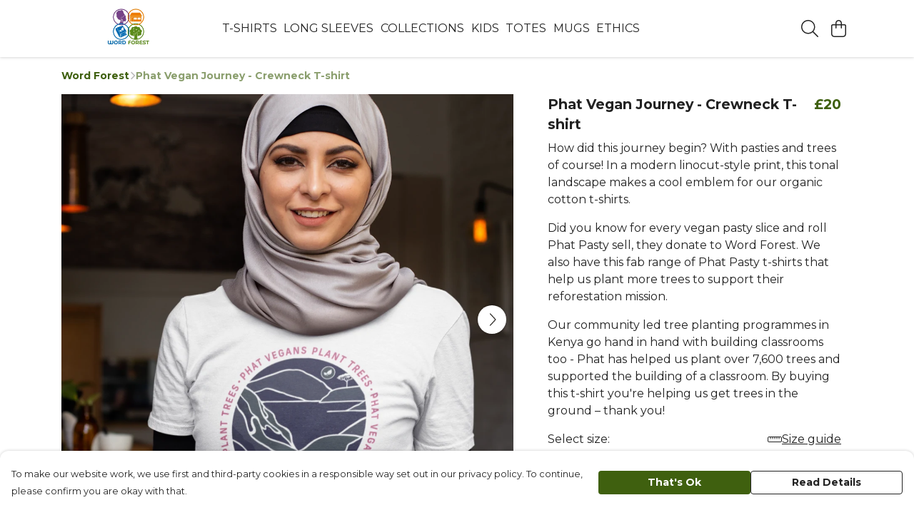

--- FILE ---
content_type: text/html
request_url: https://wordforestshop.org/product/men-s-phat-vegan-journey-t-shirt/
body_size: 3061
content:
<!DOCTYPE html>
<html lang="en">
  <head>
    <meta charset="UTF-8">
    <meta name="viewport" content="width=device-width, initial-scale=1.0">
    <link id="apple-touch-icon" rel="apple-touch-icon" href="#">
    <script type="module" crossorigin="" src="/assets/index.af8fde0a.js"></script>
    <link rel="modulepreload" crossorigin="" href="/assets/vue.0ac7cc2d.js">
    <link rel="modulepreload" crossorigin="" href="/assets/sentry.13e8e62e.js">
    <link rel="stylesheet" href="/assets/index.dca9b00c.css">
  <link rel="manifest" href="/manifest.webmanifest"><title>Phat Vegan Journey - Crewneck T-shirt</title><link crossorigin="" href="https://fonts.gstatic.com" rel="preconnect"><link href="https://images.teemill.com" rel="preconnect"><link as="fetch" href="https://wordforestshop.org/omnis/v3/frontend/56414/getStoreCoreData/json/" rel="preload"><link as="fetch" href="/omnis/v3/division/56414/products/men-s-phat-vegan-journey-t-shirt/" rel="preload"><link as="fetch" href="/omnis/v3/division/56414/products/men-s-phat-vegan-journey-t-shirt/stock/" rel="preload"><link fetchpriority="high" as="image" imagesizes="(max-width: 768px) 100vw, 1080px" imagesrcset="https://images.podos.io/2hbgz8pbnota63j6mdqu9ejo5jwsxzbqdvrfx0pjtpdosfvj.png.webp?w=640&h=640&v=2 640w, https://images.podos.io/2hbgz8pbnota63j6mdqu9ejo5jwsxzbqdvrfx0pjtpdosfvj.png.webp?w=1080&h=1080&v=2 1080w" href="https://images.podos.io/2hbgz8pbnota63j6mdqu9ejo5jwsxzbqdvrfx0pjtpdosfvj.png.webp?w=1080&h=1080&v=2" rel="preload"><link data-vue-meta="1" href="https://wordforestshop.org/product/men-s-phat-vegan-journey-t-shirt/" rel="canonical"><link rel="modulepreload" crossorigin="" href="/assets/ProductPage.3d687714.js"><link rel="preload" as="style" href="/assets/ProductPage.772c3e29.css"><link rel="modulepreload" crossorigin="" href="/assets/index.7907b381.js"><link rel="modulepreload" crossorigin="" href="/assets/AddToCartPopup.d11cb66e.js"><link rel="modulepreload" crossorigin="" href="/assets/faCheck.b234ddac.js"><link rel="modulepreload" crossorigin="" href="/assets/ProductReviewPopup.vue_vue_type_script_setup_true_lang.1e3c5b72.js"><link rel="modulepreload" crossorigin="" href="/assets/index.f9bf1978.js"><link rel="modulepreload" crossorigin="" href="/assets/faImages.327e525f.js"><link rel="modulepreload" crossorigin="" href="/assets/SizeChartPopup.c2d981ef.js"><link rel="preload" as="style" href="/assets/SizeChartPopup.92291e53.css"><link rel="modulepreload" crossorigin="" href="/assets/startCase.6961802f.js"><link rel="modulepreload" crossorigin="" href="/assets/faThumbsUp.0ec2d8a3.js"><link rel="modulepreload" crossorigin="" href="/assets/faTruckFast.1a7d6651.js"><link rel="modulepreload" crossorigin="" href="/assets/faTruckFast.d64133d4.js"><link rel="modulepreload" crossorigin="" href="/assets/faClock.396f56d8.js"><link rel="modulepreload" crossorigin="" href="/assets/faRulerHorizontal.f1d393b5.js"><link rel="modulepreload" crossorigin="" href="/assets/faPaintbrush.60acdb4e.js"><link rel="modulepreload" crossorigin="" href="/assets/ProductStock.b57bc410.js"><link rel="preload" as="style" href="/assets/ProductStock.e62963f7.css"><link rel="modulepreload" crossorigin="" href="/assets/faInfoCircle.f543ccc1.js"><link rel="modulepreload" crossorigin="" href="/assets/EcoIcons.ff1b762a.js"><link rel="modulepreload" crossorigin="" href="/assets/faSync.9574cef5.js"><link rel="modulepreload" crossorigin="" href="/assets/faComment.662b9dfb.js"><link rel="modulepreload" crossorigin="" href="/assets/faChevronUp.3330fcf6.js"><link rel="modulepreload" crossorigin="" href="/assets/ProductImageCarousel.1f0c901e.js"><link rel="preload" as="style" href="/assets/ProductImageCarousel.04a3cc9e.css"><link rel="modulepreload" crossorigin="" href="/assets/faMicrochipAi.fa7f39a0.js"><link rel="modulepreload" crossorigin="" href="/assets/store.47f4720d.js"><link rel="modulepreload" crossorigin="" href="/assets/logger.fb5d081d.js"><link rel="modulepreload" crossorigin="" href="/assets/productProvider.9d867c32.js"><link rel="modulepreload" crossorigin="" href="/assets/confirm-leave-mixin.bf15172b.js"><script>window.division_key = '56414';</script><meta data-vue-meta="1" vmid="author" content="Phat Vegan Journey - Crewneck T-shirt" name="author"><meta data-vue-meta="1" vmid="url" content="https://wordforestshop.org/product/men-s-phat-vegan-journey-t-shirt/" name="url"><meta data-vue-meta="1" vmid="description" content="How did this journey begin? With pasties and trees of course!  In a modern linocut-style print, this tonal landscape makes a cool emblem for our organ..." name="description"><meta data-vue-meta="1" vmid="og:type" content="website" property="og:type"><meta data-vue-meta="1" vmid="og:url" content="https://wordforestshop.org/product/men-s-phat-vegan-journey-t-shirt/" property="og:url"><meta data-vue-meta="1" vmid="og:title" content="Phat Vegan Journey - Crewneck T-shirt" property="og:title"><meta data-vue-meta="1" vmid="og:description" content="How did this journey begin? With pasties and trees of course!  In a modern linocut-style print, this tonal landscape makes a cool emblem for our organ..." property="og:description"><meta data-vue-meta="1" vmid="og:image" content="https://images.podos.io/2hbgz8pbnota63j6mdqu9ejo5jwsxzbqdvrfx0pjtpdosfvj.png" property="og:image"><meta vmid="og:site_name" content="Word Forest" property="og:site_name"><meta data-vue-meta="1" vmid="twitter:card" content="photo" property="twitter:card"><meta data-vue-meta="1" vmid="twitter:description" content="How did this journey begin? With pasties and trees of course!  In a modern linocut-style print, this tonal landscape makes a cool emblem for our organ..." property="twitter:description"><meta data-vue-meta="1" vmid="twitter:title" content="Phat Vegan Journey - Crewneck T-shirt" property="twitter:title"><meta data-vue-meta="1" vmid="twitter:image" content="https://images.podos.io/2hbgz8pbnota63j6mdqu9ejo5jwsxzbqdvrfx0pjtpdosfvj.png" property="twitter:image"><meta vmid="apple-mobile-web-app-capable" content="yes" property="apple-mobile-web-app-capable"><meta vmid="apple-mobile-web-app-status-bar-style" content="black" property="apple-mobile-web-app-status-bar-style"><meta vmid="apple-mobile-web-app-title" content="Word Forest" property="apple-mobile-web-app-title"><meta content="9GfV9QMxaWzEvNSbrGANK4wlpjQMlnH1FtX_E0TBUMU" name="google-site-verification"><style>@font-face {
  font-family: "Montserrat Fallback: Arial";
  src: local('Arial');
  ascent-override: 84.9466%;
  descent-override: 22.0264%;
  size-adjust: 113.954%;
}
@font-face {
  font-family: "Montserrat Fallback: Roboto";
  src: local('Roboto');
  ascent-override: 85.0405%;
  descent-override: 22.0508%;
  size-adjust: 113.8281%;
}</style></head>

  <body>
    <div id="app"></div>
    
  <noscript><iframe src="https://www.googletagmanager.com/ns.html?id=GTM-MH6RJHM" height="0" width="0" style="display:none;visibility:hidden"></iframe></noscript><noscript>This site relies on JavaScript to do awesome things, please enable it in your browser</noscript></body>
  <script>
    (() => {
      /**
       * Disable the default browser prompt for PWA installation
       * @see https://developer.mozilla.org/en-US/docs/Web/API/BeforeInstallPromptEvent
       */
      window.addEventListener('beforeinstallprompt', event => {
        event.preventDefault();
      });

      var activeWorker = navigator.serviceWorker?.controller;
      var appVersion = window.localStorage.getItem('appVersion');
      var validVersion = 'v1';

      if (!activeWorker) {
        window.localStorage.setItem('appVersion', validVersion);

        return;
      }

      if (!appVersion || appVersion !== validVersion) {
        window.localStorage.setItem('appVersion', validVersion);

        if (navigator.serviceWorker) {
          navigator.serviceWorker
            .getRegistrations()
            .then(function (registrations) {
              var promises = [];

              registrations.forEach(registration => {
                promises.push(registration.unregister());
              });

              if (window.caches) {
                caches.keys().then(cachedFiles => {
                  cachedFiles.forEach(cache => {
                    promises.push(caches.delete(cache));
                  });
                });
              }

              Promise.all(promises).then(function () {
                console.log('Reload Window: Index');
                window.location.reload();
              });
            });
        }
      }
    })();
  </script>
</html>


--- FILE ---
content_type: text/javascript
request_url: https://wordforestshop.org/assets/startCase.6961802f.js
body_size: 46
content:
import{b6 as a}from"./index.af8fde0a.js";const p=t=>typeof t!="string"?"":t.replace(/[-_]/g," ").split(" ").map(r=>a(r)).join(" ");export{p as s};
//# sourceMappingURL=startCase.6961802f.js.map


--- FILE ---
content_type: text/javascript
request_url: https://wordforestshop.org/assets/TmlIconTray.ebe8eedd.js
body_size: 525
content:
import{_ as c,T as l}from"./index.af8fde0a.js";import{K as i,x as t,y as o,F as _,$ as m,S as f,R as d,Q as p,O as h,a0 as y}from"./vue.0ac7cc2d.js";import"./sentry.13e8e62e.js";const u={name:"TmlIconTray",components:{TmlAnchor:l},props:{icons:{type:Array,required:!0},height:String}},g={class:"tml-icon-tray"};function k(v,C,n,T,x,I){const a=i("font-awesome-icon");return t(),o("div",g,[(t(!0),o(_,null,m(n.icons,(e,r)=>(t(),o("div",{key:r,class:"tml-icon"},[(t(),f(y(e.href||e.onClick?"tml-anchor":"div"),{href:e.href,target:e.target,onClick:s=>{e.onClick&&e.onClick(s)}},{default:d(()=>[p(a,{icon:e.icon,style:h({height:n.height})},null,8,["icon","style"])]),_:2},1032,["href","target","onClick"]))]))),128))])}const $=c(u,[["render",k],["__scopeId","data-v-3c7a2fe0"]]);export{$ as default};
//# sourceMappingURL=TmlIconTray.ebe8eedd.js.map


--- FILE ---
content_type: text/javascript
request_url: https://wordforestshop.org/assets/faMicrochipAi.fa7f39a0.js
body_size: 686
content:
import"./index.af8fde0a.js";var a={},H;function V(){return H||(H=1,function(i){Object.defineProperty(i,"__esModule",{value:!0});var h="fal",v="microchip-ai",r=512,e=512,c=[],n="e1ec",f="M222.7 185.6c-5.094-11.66-24.22-11.66-29.31 0l-56 128c-3.547 8.094 .1406 17.52 8.25 21.06c8.031 3.562 17.52-.1719 21.06-8.25L176.5 304h63.08l9.805 22.41C251.1 332.4 257.8 336 264 336c2.141 0 4.323-.4219 6.401-1.344c8.109-3.547 11.8-12.97 8.25-21.06L222.7 185.6zM190.5 272L208 231.9L225.5 272H190.5zM336 176C327.2 176 320 183.2 320 192v128c0 8.844 7.156 16 16 16S352 328.8 352 320V192C352 183.2 344.8 176 336 176zM496 272C504.8 272 512 264.8 512 256s-7.156-16-16-16H448v-64h48C504.8 176 512 168.8 512 160s-7.156-16-16-16H448V128c0-35.35-28.65-64-64-64h-16V16C368 7.156 360.8 0 352 0s-16 7.156-16 16V64h-64V16C272 7.156 264.8 0 256 0S240 7.156 240 16V64h-64V16C176 7.156 168.8 0 160 0S144 7.156 144 16V64H128C92.65 64 64 92.65 64 128v16H16C7.156 144 0 151.2 0 160s7.156 16 16 16H64v64H16C7.156 240 0 247.2 0 256s7.156 16 16 16H64v64H16C7.156 336 0 343.2 0 352s7.156 16 16 16H64V384c0 35.35 28.65 64 64 64h16v48C144 504.8 151.2 512 160 512s16-7.156 16-16V448h64v48c0 8.844 7.156 16 16 16s16-7.156 16-16V448h64v48c0 8.844 7.156 16 16 16s16-7.156 16-16V448H384c35.35 0 64-28.65 64-64v-16h48c8.844 0 16-7.156 16-16s-7.156-16-16-16H448v-64H496zM416 384c0 17.64-14.36 32-32 32H128c-17.64 0-32-14.36-32-32V128c0-17.64 14.36-32 32-32h256c17.64 0 32 14.36 32 32V384z";i.definition={prefix:h,iconName:v,icon:[r,e,c,n,f]},i.faMicrochipAi=i.definition,i.prefix=h,i.iconName=v,i.width=r,i.height=e,i.ligatures=c,i.unicode=n,i.svgPathData=f,i.aliases=c}(a)),a}var u=V();export{u as f};
//# sourceMappingURL=faMicrochipAi.fa7f39a0.js.map


--- FILE ---
content_type: text/javascript
request_url: https://wordforestshop.org/assets/mixin.8f045b54.js
body_size: 34
content:
import{o}from"./index.af8fde0a.js";const t={props:{startOpen:Boolean,uid:String},methods:{close(){o.close(this.uid)}}};export{t as m};
//# sourceMappingURL=mixin.8f045b54.js.map
